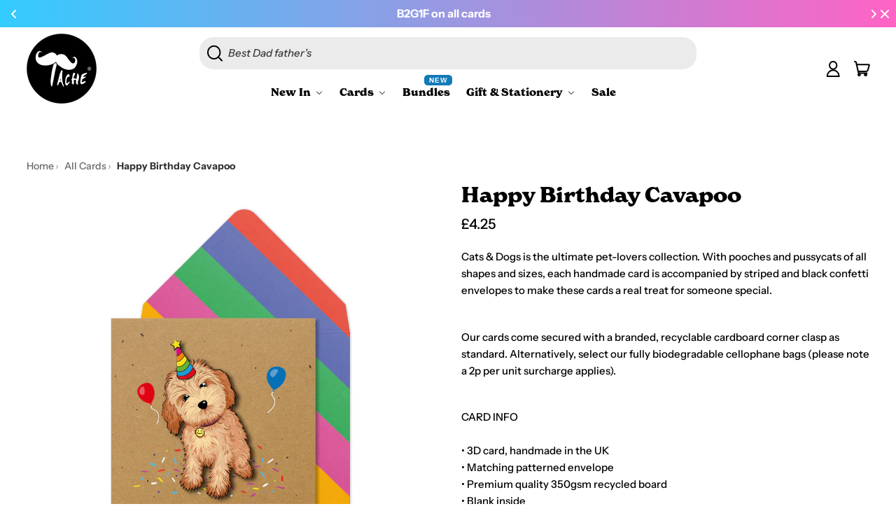

--- FILE ---
content_type: text/css
request_url: https://www.tache.co.uk/cdn/shop/t/14/assets/custom.css?v=101240343935621371811763808398
body_size: 2008
content:
.headerBorderWrap{background:linear-gradient(to bottom,#fff6 10%,#fff0)}.desktop-search-container{flex-wrap:wrap}@media (max-width: 989px){.site-header__logo-link>div{max-width:75px!important}#search-box{margin-bottom:0}.site-header{background:#fff}}.desktop-search-container .search-banner{order:1}.desktop-search-container nav{order:2}.horizontal-mega-menu li.buddha-menu-item ul.mm-submenu.simple{padding-bottom:20px!important}.mm-submenu a[data-href=no-link] .mm-title{font-weight:700!important}.font-heading{font-family:new-spirit,serif;font-weight:700;font-style:normal}.fill-transparent{fill:transparent}.stroke-none{stroke:none}.shadow{--tw-shadow: 0 1px 3px 0 rgb(0 0 0 / .1), 0 1px 2px -1px rgb(0 0 0 / .1);--tw-shadow-colored: 0 1px 3px 0 var(--tw-shadow-color), 0 1px 2px -1px var(--tw-shadow-color);box-shadow:var(--tw-ring-offset-shadow, 0 0 #0000),var(--tw-ring-shadow, 0 0 #0000),var(--tw-shadow)}.media-image-container [class*=aspect-w-] img,.media-image-container [class*=aspect-w-] video,.media-style-container [class*=aspect-w-] .media-style{position:absolute;top:0;right:0;bottom:0;left:0;height:100%;width:100%}[class^=object-wrapper]{position:relative}[class^=object-wrapper]:not(.object-wrapper-none) img,[class^=object-wrapper]:not(.object-wrapper-none) video,[class^=object-wrapper]:not(.object-wrapper-none) svg{position:absolute;top:0;right:0;bottom:0;left:0;display:block;height:100%;width:100%;object-fit:cover}.media-drop-shadow-container{position:absolute;height:100%;width:100%;top:var(--media-drop-shadow-top-size);left:var(--media-drop-shadow-left-size);z-index:-1}.media-drop-shadow-stroke,.media-drop-shadow-border,.media-drop-shadow{top:unset;left:unset}.media-drop-shadow-border,.media-drop-shadow-stroke{z-index:unset}.media-style-placeholder svg{width:unset;height:unset}.media-style-placeholder--wide svg{width:unset;height:unset}.media-thumbnail .media-shape-container .media-svg:first-child{transition:unset}.media-thumbnail:hover .media-shape-container .media-svg:first-child{transform:unset}.media-thumbnail .media-image-container{transition:transform .1s cubic-bezier(.215,.61,.355,1)}.media-thumbnail:hover .media-image-container{transform:translate(var(--media-drop-shadow-left-size),var(--media-drop-shadow-top-size))}.heading-feature{text-shadow:unset!important}.search-banner{display:flex!important;margin-bottom:20px;z-index:20}#predictiveSearchResults.opacity-0{visibility:hidden;pointer-events:none}.search-banner form{background:#ebebeb;border-radius:20px}.search-banner form>.relative.py-2{padding:.25rem .5rem}.search-banner form>.relative.py-2::focus{outline-width:0px}.search-banner form>.relative.py-2 input{outline-width:0px!important}.search-banner form>.relative.py-2 input::focus{outline-width:0px!important}.search-banner button.block{display:none}#headerContainer nav{z-index:1;position:relative}input#header-search::placeholder{font-style:italic;opacity:.75}.typed-cursor{font-weight:700;font-size:16px;opacity:.8;animation:blink .7s infinite}@keyframes blink{0%,to{opacity:1}50%{opacity:0}}.tch-chips{--tch-accent: #ff4d8d;--tch-text: #111111;--tch-muted: #6b7280;--tch-bg: #f6f7f8;--tch-bg-hov: #eceff1;--tch-border: #e5e7eb}.tch-chips .chips-wrap{margin-block:10px 16px}.tch-chips .chips-inner{position:relative}.tch-chips .chips-rail{display:flex;align-items:center;gap:8px}.tch-chips .chips{min-width:0;flex:1 1 auto;display:flex;flex-wrap:nowrap;gap:8px;align-items:center;overflow-x:auto;overflow-y:hidden;white-space:nowrap;-webkit-overflow-scrolling:touch;padding:6px 0;scrollbar-width:none}.tch-chips .chips::-webkit-scrollbar{display:none}.tch-chips .chips-nav{flex:0 0 auto;width:36px;height:36px;border-radius:9999px;border:1px solid var(--tch-border);background:var(--tch-bg);color:var(--tch-text);display:inline-flex;align-items:center;justify-content:center;font-size:18px;line-height:1;cursor:pointer;transition:background .18s ease,border-color .18s ease,transform .05s ease}.tch-chips .chips-nav:hover{background:var(--tch-bg-hov);border-color:#d1d5db}.tch-chips .chips-nav:active{transform:translateY(.5px)}.tch-chips .chips-nav:disabled{opacity:.4;cursor:default}.tch-chips .chip{flex:0 0 auto;display:inline-flex;align-items:center;gap:8px;padding:9px 14px;border-radius:9999px;border:1px solid var(--tch-border);background:var(--tch-bg);color:var(--tch-text);font-size:14px;line-height:1;text-decoration:none;cursor:pointer;transition:background .18s ease,border-color .18s ease,box-shadow .18s ease,transform .05s ease}.tch-chips .chip:hover{background:var(--tch-bg-hov);border-color:#d1d5db}.tch-chips .chip:active{transform:translateY(.5px)}.tch-chips .chip:focus{outline:2px solid var(--tch-accent);outline-offset:2px}.tch-chips .chip--active{background:#fff;border-color:var(--tch-accent);border-width:2px;padding:8px 13px;font-weight:600}.tch-chips .chip--disabled{color:var(--tch-muted);background:#f3f4f6;border-color:#edeef0;cursor:default;pointer-events:none;opacity:.7}.tch-chips .chip--ghost{background:transparent;border:1px dashed var(--tch-border)}.tch-chips .chip--ghost:hover{background:#fff;border-color:#d1d5db}.tch-chips .chip__x{font-size:12px;line-height:1;opacity:.75;pointer-events:none}.tch-chips .visually-hidden{position:absolute!important;clip:rect(0,0,0,0)!important;width:1px!important;height:1px!important;overflow:hidden!important}@media (max-width: 480px){.tch-chips .chips{gap:6px;padding:4px 0}.tch-chips .chip{padding:8px 12px;font-size:13px}.tch-chips .chip--active{padding:7px 11px}}#facets-filterable.section-content{overflow:hidden}.tch-breadcrumbs{margin:8px 0 14px}.tch-breadcrumbs ol{list-style:none;margin:0;padding:0;display:flex;align-items:center;flex-wrap:wrap;gap:10px;font-size:14px}.tch-breadcrumbs li{display:inline-flex;align-items:center;color:#666;font-weight:400}.tch-breadcrumbs li+li:before{content:"\203a";margin:0 8px 0 2px;color:#aaa;font-weight:400}.tch-breadcrumbs a{color:#666;text-decoration:none;font-weight:400}.tch-breadcrumbs a:hover{color:#000;text-decoration:none}.tch-breadcrumbs li[aria-current=page]{color:#333;font-weight:600}@media (max-width: 480px){.tch-breadcrumbs ol{font-size:14px;gap:8px}}@media (max-width: 600px){.tch-breadcrumbs{padding:0 16px}.tch-breadcrumbs ol{gap:6px}}.predictive-search__close{position:absolute;top:1rem;right:1rem;font-size:2rem;line-height:1;background:none;border:none;cursor:pointer;color:#000;z-index:20}.predictive-search__close:hover{color:#e6007e}.cloud-search-filters-sidebar-container{display:flex;clear:both}.cloud-search-filters-sidebar-container #cloud_search_filters_sidebar{display:block;width:250px;min-width:250px;margin-inline-end:20px}.cloud-search-filters-sidebar-container .cloud-search-filters-products{flex-grow:1}@media screen and (max-width: 767px){.cloud-search-filters-sidebar-container #cloud_search_filters_sidebar,#cloud_search_filters_sidebar{display:none}}:root{--tache-pink: #FF5CB8}.cloud-search-filter--rounded,.cloud-search-filter--rounded *{all:unset!important}.cloud-search-filter--rounded{position:relative!important;background:#fff!important;border:2px solid #000!important;border-radius:0!important;font-weight:600!important;color:#000!important;padding:6px 16px!important;margin:6px!important;box-shadow:4px 4px #ff5cb8!important;transition:all .25s ease!important;transform:translate(0)!important}.cloud-search-filter--rounded:hover{background:var(--tache-pink)!important;border-color:var(--tache-pink)!important;color:#fff!important}.cloud-search-filter--rounded.cloud-search-filter--open{background:#000!important;border-color:#000!important;color:#fff!important}.cloud-search-filter--rounded * svg,.cloud-search-filter--rounded svg *,.cloud-search-filter--rounded:after,.cloud-search-filter--rounded:before{fill:#000!important;stroke:#000!important;color:#000!important}.cloud-search-filter--rounded:hover * svg,.cloud-search-filter--rounded.cloud-search-filter--open * svg,.cloud-search-filter--rounded:hover svg *,.cloud-search-filter--rounded.cloud-search-filter--open svg *,.cloud-search-filter--rounded:hover:after,.cloud-search-filter--rounded.cloud-search-filter--open:after{fill:#fff!important;stroke:#fff!important;color:#fff!important}.cloud-search-filter--rounded{position:relative!important;background:#fff!important;border:2px solid #000!important;font-weight:600!important;color:#000!important;box-shadow:5px 5px #ff5cb8!important;transition:all .25s ease!important;padding:10px 24px!important;margin:8px!important;border-radius:50px!important}.cloud-search-filter--rounded:hover{transform:translate(4px,4px)!important;box-shadow:0 0 #ff5cb8!important;background:#fff!important;color:#000!important;border-color:#000!important}.cloud-search-filter--rounded.cloud-search-filter--open{background:#fff!important;color:#000!important;border-color:#000!important;box-shadow:5px 5px #000!important}.cloud-search-filter--rounded button{background:transparent!important;border:none!important;color:inherit!important;font:inherit!important;padding:0!important;margin:0!important}@media (max-width: 768px){.cloud-search-filters,.cloud-search-filter-bar,.cloud-search-filter-group,.cloud-search-filter-container,.cloud-search-filter-list{display:flex!important;flex-wrap:wrap!important;justify-content:center!important;align-items:center!important;text-align:center!important;width:100%!important;gap:10px!important;margin:0 auto!important}.cloud-search-filter--rounded{display:inline-flex!important;align-items:center!important;justify-content:center!important;margin:6px!important;min-width:140px!important;text-align:center!important}.cloud-search-filter--rounded button{width:auto!important;margin:0!important;padding:8px 12px!important}.cloud-search-filter--rounded.cloud-search-filter--open{background:#fff!important;color:#000!important;border-color:#000!important;box-shadow:5px 5px #000!important}}[data-compare-price],.price--compare{color:#e63946!important;text-decoration:line-through!important;opacity:.75!important;margin-left:4px!important;font-weight:500!important}.pagination__item{border:2px solid #000!important;border-radius:50%!important;width:32px;height:32px;display:inline-flex!important;align-items:center;justify-content:center;font-weight:600;color:#000;background:#fff;text-decoration:none;margin:0 4px}.pagination__item[aria-current=page]{background:#000;color:#fff}.product__tax,.tax-included,.price__tax{display:none!important}@media (min-width: 1025px){.shopify-payment-button{display:none!important}}@media (max-width: 1024px){.shopify-payment-button{display:block!important;margin-top:12px}}.section-content.max-w-site-center{margin:0 auto}@media (max-width: 768px){.cloud-search-page-controls .cloud-search-controls__filters{display:flex!important;flex-wrap:wrap!important;justify-content:center!important;gap:8px!important;border:none!important;background:transparent!important;padding:0!important}.cloud-search-filter--rounded{display:inline-flex!important;align-items:center!important;justify-content:center!important;background-color:#fff!important;border:2px solid #000000!important;border-radius:50px!important;color:#000!important;font-weight:600!important;text-transform:capitalize!important;font-size:.95rem!important;padding:10px 18px!important;box-shadow:0 2px 4px #0000000d;transition:all .2s ease-in-out;min-width:auto!important}.cloud-search-filter--rounded:hover,.cloud-search-filter--rounded[aria-expanded=true]{background-color:#fff!important;color:#000!important;transform:translateY(-2px)}.cloud-search-filter--rounded svg{display:none!important}}@media (max-width: 768px){.cloud-search-page-controls__filters{display:flex!important;flex-wrap:wrap!important;justify-content:center!important;align-items:center!important;width:100%!important;margin:0 auto!important;padding:0!important}.cloud-search-page-controls__filters .cloud-search-filter--rounded{margin:6px!important}}[data-filter-name]{font-size:14px!important;padding:8px 16px!important;border-radius:20px!important}@media (max-width: 768px){[aria-label=Filters][role=navigation]{display:none!important}}[aria-label=Filters][role=navigation]{display:none!important}.cloud-search-filter__name:after{border-color:#000!important;opacity:1!important}.cloud-search-filter[aria-expanded=true] .cloud-search-filter__name:after{border-color:#000!important}header form[role=search] .inline-block.w-6.h-6{margin-top:.5rem!important;margin-left:.5rem!important}.gallery-item.relative .gallery-item__content.absolute{position:static!important;margin-top:30px!important;text-align:center!important}.gallery-item.relative .push-btn{display:inline-block!important}.gallery-item.relative .push-btn-surface{position:static!important}
/*# sourceMappingURL=/cdn/shop/t/14/assets/custom.css.map?v=101240343935621371811763808398 */


--- FILE ---
content_type: text/javascript
request_url: https://www.tache.co.uk/cdn/shop/t/14/assets/cart-count.js?v=4277241799883773891761226902
body_size: -30
content:
document.addEventListener("alpine:init",()=>{Alpine.store("cart_count",{count:window.theme&&window.theme.cartItemCount||0,init(){window.addEventListener("shapes:modalcart:afteradditem",e=>{this._setFromFetchedSection(e.detail.response)}),window.addEventListener("shapes:modalcart:cartqtychange",e=>{this._setFromFetchedSection(e.detail.response)})},_setFromFetchedSection(data){const countSectionHTML=data.sections["cart-item-count"];this.count=parseInt(parseDOMFromString(countSectionHTML).firstElementChild.innerText.trim(),10)},countWithText(){let string=theme.strings.itemCountOther;return this.count===1&&(string=theme.strings.itemCountOne),document.addEventListener("ajaxProduct:added",async function(){try{const cart=await(await fetch("/cart.js")).json();document.querySelectorAll("[data-cart-count], .cart-count, .cart-count-bubble").forEach(el=>{el.textContent=cart.item_count,el.classList.contains("hidden")&&el.classList.toggle("hidden",cart.item_count===0)})}catch(err){console.error("Error updating cart count:",err)}}),string.replace("{{ count }}",this.count);window.addEventListener("shapes:cart:item:added",async function(e){try{const cart=await(await fetch("/cart.js")).json();document.querySelectorAll("[data-cart-count], .cart-count, .cart-count-bubble").forEach(el=>{el.textContent=cart.item_count,el.classList.contains("hidden")&&el.classList.toggle("hidden",cart.item_count===0)})}catch(err){console.error("Error updating cart count:",err)}}),window.addEventListener("shopify:section:cart:count:change",async function(e){try{const cart=await(await fetch("/cart.js")).json();document.querySelectorAll("[data-cart-count], .cart-count, .cart-count-bubble").forEach(el=>{el.textContent=cart.item_count,el.classList.contains("hidden")&&el.classList.toggle("hidden",cart.item_count===0)})}catch(err){console.error("Error updating cart count:",err)}})}}),document.body.addEventListener("click",async function(e){if(e.target&&e.target.tagName==="BUTTON"&&e.target.textContent.trim().includes("Add to Cart"))try{const cart=await(await fetch("/cart.js")).json();document.querySelectorAll("[data-cart-count], .cart-count, .cart-count-bubble").forEach(el=>{el.textContent=cart.item_count,el.classList.contains("hidden")&&el.classList.toggle("hidden",cart.item_count===0)})}catch(err){console.error("Error updating cart count:",err)}})}),document.addEventListener("cart:updated",async function(){try{const cart=await(await fetch("/cart.js")).json();document.querySelectorAll('[data-cart-count], .cart-count, .cart-count-bubble, [x-text="$store.cart_count.count"]').forEach(el=>{el.textContent=cart.item_count,el.classList.toggle("hidden",cart.item_count===0)})}catch(err){console.error("Error updating cart count on cart:updated",err)}}),document.body.addEventListener("click",function(e){e.target&&e.target.tagName==="BUTTON"&&e.target.textContent.trim().includes("Add to Cart")&&document.dispatchEvent(new CustomEvent("cart:updated")),document.body.addEventListener("click",function(e2){e2.target&&e2.target.tagName==="BUTTON"&&e2.target.textContent.trim().toLowerCase().includes("add to cart")&&setTimeout(async()=>{try{const cart=await(await fetch("/cart.js")).json();document.querySelectorAll('[data-cart-count], .cart-count, .cart-count-bubble, [x-text="$store.cart_count.count"]').forEach(el=>{el.textContent=cart.item_count,el.classList.toggle("hidden",cart.item_count===0)})}catch(err){console.error("Error updating cart count after delay",err)}},600)})});
//# sourceMappingURL=/cdn/shop/t/14/assets/cart-count.js.map?v=4277241799883773891761226902
